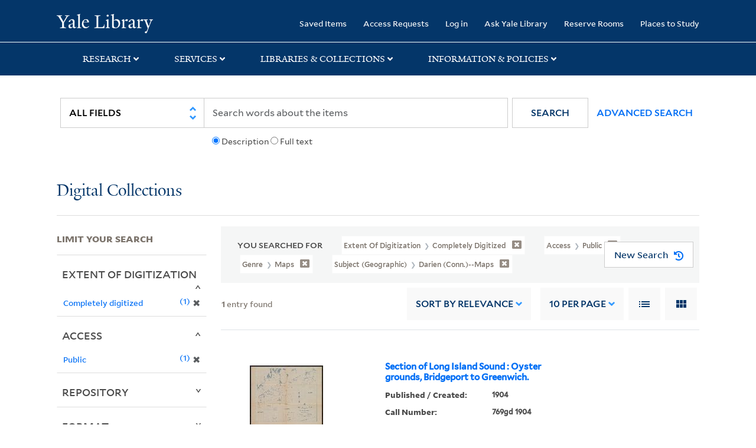

--- FILE ---
content_type: text/html; charset=utf-8
request_url: https://collections.library.yale.edu/catalog?f%5BextentOfDigitization_ssim%5D%5B%5D=Completely+digitized&f%5Bgenre_ssim%5D%5B%5D=Maps&f%5BsubjectGeographic_ssim%5D%5B%5D=Darien+%28Conn.%29--Maps&f%5Bvisibility_ssi%5D%5B%5D=Public&per_page=10&sort=score+desc%2C+pub_date_si+desc%2C+title_ssim+asc%2C+archivalSort_ssi+asc&view=list
body_size: 9623
content:

<!DOCTYPE html>
<html class="no-js" lang="en" prefix="og: https://ogp.me/ns#">
  <head>
    <!-- Google Tag Manager -->
<script>
(function(w,d,s,l,i){w[l]=w[l]||[];w[l].push({'gtm.start':
new Date().getTime(),event:'gtm.js'});var f=d.getElementsByTagName(s)[0],
j=d.createElement(s),dl=l!='dataLayer'?'&l='+l:'';j.async=true;j.src=
'https://www.googletagmanager.com/gtm.js?id='+i+dl;f.parentNode.insertBefore(j,f);
})(window,document,'script','dataLayer','GTM-PX75HSF')
</script>
<!-- End Google Tag Manager --> 

    <meta charset="utf-8">
    <meta http-equiv="Content-Type" content="text/html; charset=utf-8">
    <meta name="viewport" content="width=device-width, initial-scale=1, shrink-to-fit=no">

    <!-- Internet Explorer use the highest version available -->
    <meta http-equiv="X-UA-Compatible" content="IE=edge">
    <title>Extent of Digitization: Completely digitized / Genre: Maps / Subject (Geographic): Darien (Conn.)--Maps / Access: Public - Yale University Library Search Results</title>
    <link href="https://collections.library.yale.edu/catalog/opensearch.xml" title="Yale University Library" type="application/opensearchdescription+xml" rel="search" />
    <link rel="icon" type="image/x-icon" href="/assets/favicon-8fc507a7c6514a5419ea23bd656bf6a2ba0397ca9ff5cda749ef5b7d0e54cfec.ico" />
    <link rel="apple-touch-icon" sizes="120x120" href="https://collections.library.yale.edu/apple-touch-icon-precomposed.png">
    <link rel="apple-touch-icon" sizes="120x120" href="https://collections.library.yale.edu/apple-touch-icon.png">
    <link rel="stylesheet" href="/assets/application-e91dbd12ae330e6db678849e6e139a9baf3543d6f96cc0f1faa7742fd42d73bd.css" media="all" />
    <script src="/assets/application-867fc975278dc5b1af09ccbdc9b74efc378709ff61ebc7baa54d18a274b5cdd5.js"></script>
    <meta name="csrf-param" content="authenticity_token" />
<meta name="csrf-token" content="aLF4YypZtphhZAdur-mmGweeb3PMSIW8FBVwAkR3XMNNA2f1yIAr3fhFKmRws-M7Lmqwrez0c6QaE-uD3nb3wQ" />
    <script async src="https://siteimproveanalytics.com/js/siteanalyze_66356571.js"></script>
      <meta name="robots" content="noindex" />
  <meta name="totalResults" content="1" />
<meta name="startIndex" content="0" />
<meta name="itemsPerPage" content="10" />

  <link rel="alternate" type="application/rss+xml" title="RSS for results" href="/catalog.rss?f%5BextentOfDigitization_ssim%5D%5B%5D=Completely+digitized&amp;f%5Bgenre_ssim%5D%5B%5D=Maps&amp;f%5BsubjectGeographic_ssim%5D%5B%5D=Darien+%28Conn.%29--Maps&amp;f%5Bvisibility_ssi%5D%5B%5D=Public&amp;per_page=10&amp;sort=score+desc%2C+pub_date_si+desc%2C+title_ssim+asc%2C+archivalSort_ssi+asc&amp;view=list" />
  <link rel="alternate" type="application/atom+xml" title="Atom for results" href="/catalog.atom?f%5BextentOfDigitization_ssim%5D%5B%5D=Completely+digitized&amp;f%5Bgenre_ssim%5D%5B%5D=Maps&amp;f%5BsubjectGeographic_ssim%5D%5B%5D=Darien+%28Conn.%29--Maps&amp;f%5Bvisibility_ssi%5D%5B%5D=Public&amp;per_page=10&amp;sort=score+desc%2C+pub_date_si+desc%2C+title_ssim+asc%2C+archivalSort_ssi+asc&amp;view=list" />
  <link rel="alternate" type="application/json" title="JSON" href="/catalog.json?f%5BextentOfDigitization_ssim%5D%5B%5D=Completely+digitized&amp;f%5Bgenre_ssim%5D%5B%5D=Maps&amp;f%5BsubjectGeographic_ssim%5D%5B%5D=Darien+%28Conn.%29--Maps&amp;f%5Bvisibility_ssi%5D%5B%5D=Public&amp;per_page=10&amp;sort=score+desc%2C+pub_date_si+desc%2C+title_ssim+asc%2C+archivalSort_ssi+asc&amp;view=list" />

  </head>
  <body class="blacklight-catalog blacklight-catalog-index">
  <!-- Google Tag Manager (noscript) -->
<noscript><iframe src="https://www.googletagmanager.com/ns.html?id=GTM-PX75HSF"
height="0" width="0" style="display:none;visibility:hidden" title="google tag manager"></iframe></noscript>
<!-- End Google Tag Manager (noscript) -->

  <div id="banner" class="alert alert-warning hidden"></div>
  <nav id="skip-link" role="navigation" aria-label="Skip links">
    <a class="element-invisible element-focusable rounded-bottom py-2 px-3" data-turbolinks="false" href="#search_field">Skip to search</a>
    <a class="element-invisible element-focusable rounded-bottom py-2 px-3" data-turbolinks="false" href="#main-container">Skip to main content</a>
      <a class="element-invisible element-focusable rounded-bottom py-2 px-3" data-turbolinks="false" href="#documents">Skip to first result</a>

  </nav>
  <header>
    <nav class="navbar navbar-expand-md navbar-dark bg-dark topbar" role="navigation" aria-label="Main">
  <div class="container">
    <a class="mb-0 navbar-brand navbar-logo" alt="Yale Library Home" href="https://library.yale.edu/">Yale University Library</a>
    <button class="navbar-toggler navbar-toggler-right" type="button" data-bs-toggle="collapse" data-bs-target="#user-util-collapse" aria-controls="user-util-collapse" aria-expanded="false" aria-label="Toggle navigation">
      <span class="navbar-toggler-icon"></span>
    </button>

    <div class="collapse navbar-collapse justify-content-md-end" id="user-util-collapse">
      <ul class="navbar-nav">

  <li class="nav-item">
    <a class="nav-link" href="/bookmarks">Saved Items</a>
  </li>

  <li class="nav-item">
    <a class="nav-link" href="/permission_requests">Access Requests</a>
  </li>

      <li class="nav-item">
        <form class="button_to" method="post" action="/users/auth/openid_connect"><input class="nav-link login-button" type="submit" value="Log in" /><input type="hidden" name="authenticity_token" value="vPEbw9ZDNHE4uSv3p4_SPpERW0YnFv2hWu6bWX_9XY1pRpmHU3YIIDQGLuQCi_TDImdeayEkiAf5BhYaC7_idw" autocomplete="off" /></form>
      </li>

  
    <li class="nav-item"><a class="nav-link" href="http://ask.library.yale.edu/">Ask Yale Library</a>

</li>

    <li class="nav-item"><a class="nav-link" href="https://schedule.yale.edu/">Reserve Rooms</a>
</li>

    <li class="nav-item"><a class="nav-link" href="https://web.library.yale.edu/places/to-study">Places to Study</a>
</li>
</ul>

    </div>
  </div>

</nav>
<div class="navbar-expand-md navbar-dark bg-dark topbar" role="navigation" aria-label="User utilities">
  <div class="secondary-nav">
    <div class="row">
      <section class="info-header">
        <div class="dropdown">
          <ul class="nav-link-title" data-bs-toggle="dropdown">
            <li>
              <a href="#" role="button" aria-expanded="true" class="research-title">Research</a>
              <p class="nav-link-caret">
                <img id="research-collapse-nav-bar" alt="collapse nav bar" src="/assets/header/2x-angle-up-solid-42118f6a9f91c33e3cd2e07af37391bf3b0479d9b79079cff9d8cdac6a453b2d.png" />
              </p>
            </li>
          </ul>
          <ul class="dropdown-menu">
            <li>
              <a href="http://search.library.yale.edu" title="" class="dropdown-item">
                Search Quicksearch
              </a>
            </li>
            <li>
              <a href="https://search.library.yale.edu/catalog" title="Records for approximately 13 million volumes located across the University Library system." class="dropdown-item">
                Search Library Catalog
              </a>
            </li>
            <li>
              <a href="https://library.yale.edu/explore-collections/explore/digital-collections" title="Access to digital image and text collections available from the Yale University Library." class="dropdown-item">
                Search Digital Collections
              </a>
            </li>
            <li>
              <a href="http://archives.yale.edu" title="Finding aids describe archival and manuscript collections at Arts, Beinecke, Divinity, and Music libraries, and the Manuscripts and Archives department in Sterling." class="dropdown-item">
                Search Archives at Yale
              </a>
            </li>
            <li>
              <a href="http://guides.library.yale.edu/" title="Use these subject guides to get started in your research, formulate a research strategy for a topic, and find information about print and electronic resources." class="dropdown-item">
                Research Guides
              </a>
            </li>
            <li>
              <a href="http://search.library.yale.edu/databases" title="Find subject-specific databases by description. Direct links to subscribed and freely available research databases and other resources, such as encyclopedias, bibliographies and dictionaries. Some databases are also &quot;cross-searchable&quot;; that is, they may be searched at one time in combination with other databases" class="dropdown-item">
                Find Databases by Title
              </a>
            </li>
            <li>
              <a href="http://wa4py6yj8t.search.serialssolutions.com" title="Browse or search for the descriptions of online journals and newspapers to which the library subscribes or has access to free on the Web." class="dropdown-item">
                Find eJournals by Title
              </a>
            </li>
            <li>
              <a href="https://library.yale.edu/find-request-and-use/use/using-special-collections" title="" class="dropdown-item">
                Guide to Using Special Collections
              </a>
            </li>
          </ul>
        </div>
      </section>

      <section class="info-header">
        <div class="dropdown">
          <ul class="nav-link-title" data-bs-toggle="dropdown">
            <li>
              <a href="#" role="button" aria-expanded="true" class="services-title">Services</a>
              <p class="nav-link-caret">
                <img id="services-collapse-nav-bar" alt="collapse nav bar" src="/assets/header/2x-angle-up-solid-42118f6a9f91c33e3cd2e07af37391bf3b0479d9b79079cff9d8cdac6a453b2d.png" />
              </p>
            </li>
          </ul>
          <ul class="dropdown-menu">
            <li>
              <a href="https://library.yale.edu/find-request-and-use/use/using-special-collections/request-digitization" title=""  class="dropdown-item">
                Request Digital Copies of Special Collections
              </a>
            </li>
            <li>
              <a href="https://library.yale.edu/pl" title=""  class="dropdown-item">
                Your Personal Librarian
              </a>
            </li>
            <li>
              <a href="https://library.yale.edu/subject-specialists" title=""  class="dropdown-item">
                Subject Specialists
              </a>
            </li>
            <li>
              <a href="http://guides.library.yale.edu/research-help" title=""  class="dropdown-item">
                Research Support and Workshops
              </a>
            </li>
            <li>
              <a href="http://guides.library.yale.edu/citationmanagement" title="Create Bibliographies"  class="dropdown-item">
                Citation Tools
              </a>
            </li>
            <li>
              <a href="http://guides.library.yale.edu/getit" title=""  class="dropdown-item">
                Get It @ Yale (Borrow Direct, Interlibrary Loan, Scan &amp; Deliver)
              </a>
            </li>
            <li>
              <a href="http://guides.library.yale.edu/reserves" title=""  class="dropdown-item">
                Course Reserves
              </a>
            </li>
            <li>
              <a href="https://guides.library.yale.edu/OffCampusAccess" title="Connect your computer to the Yale VPN (network) while off-campus."  class="dropdown-item">
                Off-Campus Access
              </a>
            </li>
            <li>
              <a href="http://elischolar.library.yale.edu" title="A digital repository of scholarly publications at Yale"  class="dropdown-item">
                EliScholar
              </a>
            </li>
            <li>
              <a href="http://yale.lib.overdrive.com/" title="OverDrive is a distribution platform through which users of our library can download popular eBooks and audiobooks.  From our personalized Yale University OverDrive site, we offer access to a variety of fiction and non-fiction descriptions in many different formats. "  class="dropdown-item">
                OverDrive: Popular Audio and eBooks
              </a>
            </li>
            <li>
              <a href="https://reservations.yale.edu/bmec/" title=""  class="dropdown-item">
                Bass Media Equipment
              </a>
            </li>
          </ul>
        </div>
      </section>

      <section class="info-header">
        <div class="dropdown">
          <ul class="nav-link-title" data-bs-toggle="dropdown">
            <li>
              <a href="#" role="button" aria-expanded="true" class="libraries-title">Libraries & Collections</a>
              <p class="nav-link-caret">
                <img id="libraries-collapse-nav-bar" alt="collapse nav bar" src="/assets/header/2x-angle-up-solid-42118f6a9f91c33e3cd2e07af37391bf3b0479d9b79079cff9d8cdac6a453b2d.png" />
              </p>
            </li>
          </ul>
          <ul class="dropdown-menu">
            <li>
              <a href="https://web.library.yale.edu/building/haas-family-arts-library" title="Robert B. Haas Family Arts Library" class="dropdown-item">
                Arts Library
              </a>
            </li>
            <li>
              <a href="https://library.yale.edu/bass" title="Anne T. and Robert M. Bass Library" class="dropdown-item">
                Bass Library
              </a>
            </li>
            <li>
              <a href="https://beinecke.library.yale.edu/" title="Beinecke Rare Book &amp; Manuscript Library" class="dropdown-item">
                Beinecke Library
              </a>
            </li>
            <li>
              <a href="https://library.yale.edu/classics" title="" class="dropdown-item">
                Classics Library
              </a>
            </li>
            <li>
              <a href="https://library.yale.edu/divinity" title="Divinity School Library" class="dropdown-item">
                Divinity Library
              </a>
            </li>
            <li>
              <a href="https://library.yale.edu/film" title="" class="dropdown-item">
                Yale Film Archive
              </a>
            </li>
            <li>
              <a href="https://fortunoff.library.yale.edu/" title="Fortunoff Video Archive for Holocaust Testimonies" class="dropdown-item">
                Fortunoff Archive
              </a>
            </li>
            <li>
              <a href="https://library.yale.edu/humanities" title="" class="dropdown-item">
                Humanities Collections
              </a>
            </li>
            <li>
              <a href="https://web.library.yale.edu/international-collections" title="" class="dropdown-item">
                International Collections
              </a>
            </li>
            <li>
              <a href="https://library.law.yale.edu/" title="Lillian Goldman Law Library in Memory of Sol Goldman" class="dropdown-item">
                Law Library
              </a>
            </li>
            <li>
              <a href="https://walpole.library.yale.edu/" title="" class="dropdown-item">
                Lewis Walpole Library
              </a>
            </li>
            <li>
              <a href="https://web.library.yale.edu/sd/dept/library-collection-services-and-operations" title="" class="dropdown-item">
                Library Collection Services
              </a>
            </li>
            <li>
              <a href="https://library.yale.edu/mssa" title="" class="dropdown-item">
                Manuscripts &amp; Archives
              </a>
            </li>
            <li>
              <a href="http://www.library.yale.edu/maps" title="" class="dropdown-item">
                Map Collection
              </a>
            </li>
            <li>
              <a href="https://library.yale.edu/marx" title="" class="dropdown-item">
                Marx Science &amp; Social Science Library
              </a>
            </li>
            <li>
              <a href="https://library.medicine.yale.edu/" title="Harvey Cushing / John Hay Whitney Medical Library" class="dropdown-item">
                Medical Library
              </a>
            </li>
            <li>
              <a href="https://library.yale.edu/visit-and-study/libraries-locations/irving-s-gilmore-music-library" title="Irving S. Gilmore Music Library" class="dropdown-item">
                Music Library
              </a>
            </li>
            <li>
              <a href="https://web.library.yale.edu/building/sterling-memorial-library" title="Sterling Memorial Library" class="dropdown-item">
                Sterling Library
              </a>
            </li>
            <li>
              <a href="https://britishart.yale.edu/" title="" class="dropdown-item">
                Yale Center for British Art
              </a>
            </li>
          </ul>
        </div>
      </section>

      <section class="info-header">
        <div class="dropdown">
          <ul class="nav-link-title" data-bs-toggle="dropdown">
            <li>
              <a href="#" role="button" aria-expanded="false" class="information-title">Information & Policies</a>
              <p class="nav-link-caret">
                <img id="info-collapse-nav-bar" alt="collapse nav bar" src="/assets/header/2x-angle-up-solid-42118f6a9f91c33e3cd2e07af37391bf3b0479d9b79079cff9d8cdac6a453b2d.png" />
              </p>
            </li>
          </ul>
          <ul class="dropdown-menu">
            <li>
              <a href="https://library.yale.edu/visit-and-study" title="" class="dropdown-item">
                Library Hours
              </a>
            </li>
            <li>
              <a href="https://library.yale.edu/staff-directory" title="" class="dropdown-item">
                Departments &amp; Staff
              </a>
            </li>
            <li>
              <a href="http://guides.library.yale.edu/borrow" title="Information about accessing and borrowing print material" class="dropdown-item">
                Borrowing &amp; Circulation
              </a>
            </li>
            <li>
              <a href="https://web.library.yale.edu/services-persons-disabilities" title="" class="dropdown-item">
                Services for Persons with Disabilities
              </a>
            </li>
            <li>
              <a href="http://guides.library.yale.edu/copyright-guidance/copyright-basics" title="" class="dropdown-item">
                Copyright Basics
              </a>
            </li>
            <li>
              <a href="https://web.library.yale.edu/help/scanning-printing-copying" title="" class="dropdown-item">
                Scanning, Printing &amp; Copying
              </a>
            </li>
            <li>
              <a href="https://web.library.yale.edu/help/computers-and-wireless" title="" class="dropdown-item">
                Computers &amp; Wireless
              </a>
            </li>
            <li>
              <a href="http://guides.library.yale.edu/about/policies" title="" class="dropdown-item">
                Library Policies
              </a>
            </li>
            <li>
              <a href="http://guides.library.yale.edu/about" title="" class="dropdown-item">
                About the Library
              </a>
            </li>
            <li>
              <a href="https://library.yale.edu/development" title="" class="dropdown-item">
                Giving to the Library
              </a>
            </li>
            <li>
              <a href="https://ask.library.yale.edu/faq/174852" title="" class="dropdown-item">
                Purchase Request
              </a>
            </li>
            <li>
              <a href="http://guides.library.yale.edu/work" title="" class="dropdown-item">
                Working at the Library
              </a>
            </li>
            <li>
              <a href="https://guides.library.yale.edu/about/policies/access" title="" class="dropdown-item">
                Terms Governing Use of Materials
              </a>
            </li>
          </ul>
        </div>
      </section>

    </div>
  </div>
</div>

    
    <div class="search-area">
      <div class="navbar-search navbar navbar-light bg-light" role="navigation" aria-label="Search options">
          <div class="container">
              <form class="search-query-form" role="search" aria-label="Search" action="https://collections.library.yale.edu/catalog" accept-charset="UTF-8" method="get">
  <input type="hidden" name="f[extentOfDigitization_ssim][]" value="Completely digitized" autocomplete="off" />
<input type="hidden" name="f[genre_ssim][]" value="Maps" autocomplete="off" />
<input type="hidden" name="f[subjectGeographic_ssim][]" value="Darien (Conn.)--Maps" autocomplete="off" />
<input type="hidden" name="f[visibility_ssi][]" value="Public" autocomplete="off" />
<input type="hidden" name="per_page" value="10" autocomplete="off" />
<input type="hidden" name="sort" value="score desc, pub_date_si desc, title_ssim asc, archivalSort_ssi asc" autocomplete="off" />
<input type="hidden" name="view" value="list" autocomplete="off" />
    <label for="search_field" class="sr-only">Search in</label>
  <div class="input-group">
        <select name="search_field" id="search_field" title="Targeted search options" class="custom-select search-field" onchange="onChangeSearchFields()"><option value="all_fields">All Fields</option>
<option value="creator_tesim">Creator</option>
<option value="title_tesim">Title</option>
<option value="callNumber_tesim">Call Number</option>
<option value="date_fields">Date</option>
<option value="subjectName_tesim">Subject</option>
<option value="orbisBibId_ssi">Orbis ID</option>
<option value="fulltext_tesim">Full Text</option></select>

    
    <span class="fulltext-info" id="fulltext-info">
      <input type="radio" name="fulltext_search" id="fulltext_search_1" value="1" onclick="onSelectDescription();" />
      <label for="fulltext_search_1">Description</label>
      <input type="radio" name="fulltext_search" id="fulltext_search_2" value="2" onclick="onSelectFulltext();" />
      <label for="fulltext_search_2">Full text</label>
    </span>


    <label for="q" class="sr-only">search for</label>
    <input type="text" name="q" id="q" placeholder="Search..." class="search-q q form-control rounded-0" aria-label="search" autocomplete="" data-autocomplete-enabled="false" data-autocomplete-path="/catalog/suggest" />

    <span class="input-group-append">
      <button type="submit" class="btn btn-primary search-btn" id="search" role="button">
        <span class="submit-search-text">Search</span>
        <span class="blacklight-icons blacklight-icon-search" aria-hidden="true"><?xml version="1.0"?>
<svg width="24" height="24" viewBox="0 0 24 24" aria-label="Search" role="img">
  <title>Search</title>
  <path fill="none" d="M0 0h24v24H0V0z"/>
  <path d="M15.5 14h-.79l-.28-.27C15.41 12.59 16 11.11 16 9.5 16 5.91 13.09 3 9.5 3S3 5.91 3 9.5 5.91 16 9.5 16c1.61 0 3.09-.59 4.23-1.57l.27.28v.79l5 4.99L20.49 19l-4.99-5zm-6 0C7.01 14 5 11.99 5 9.5S7.01 5 9.5 5 14 7.01 14 9.5 11.99 14 9.5 14z"/>
</svg>
</span>
      </button>
    </span>

    <span>
      <button class="advanced_search btn btn-secondary href-button" href="/advanced">Advanced Search</button>
    </span>
  </div>
</form>
          </div>
      </div>
    </div>
    
    <div class="user-subheader" role="heading" aria-level="1">
      <div class="user-subheader-title">
        <a href="/">Digital Collections</a> 
      </div>
    </div>

  </header>

  <main id="main-container" class="container" role="main" aria-label="Main content">
      <h1 class="sr-only top-content-title">Search</h1>


    <div class="row">
  <div class="col-md-12">
    <div id="main-flashes">
      <div class="flash_messages">
    
    
    
    
</div>

    </div>
  </div>
</div>


    <div class="row">
      
    <section id="content" class="col-lg-9 order-last" aria-label="search results">
        <div id="appliedParams" class="row constraints-container constraints-container-index">
    <h2 class="sr searched-heading">You Searched For</h2>
    
<span class="btn-group applied-filter constraint query filterfilter-extentofdigitization_ssim">
  <button class="constraint-value btn btn-outline-secondary href-button" href="/catalog?f%5Bgenre_ssim%5D%5B%5D=Maps&amp;f%5BsubjectGeographic_ssim%5D%5B%5D=Darien+%28Conn.%29--Maps&amp;f%5Bvisibility_ssi%5D%5B%5D=Public&amp;per_page=10&amp;sort=score+desc%2C+pub_date_si+desc%2C+title_ssim+asc%2C+archivalSort_ssi+asc&amp;view=list">
        <span class="filter-name">Extent of Digitization </span>

      <span class="filter-value">Completely digitized</span>
      <!-- icon to remove-->
      <span class="remove-icon"><img alt="remove" src="/assets/x2x-4f77c7f7b595f950a1696f3fb558e0057b35fdcd0d26cdc9f9cdf6894827774d.png" /></span>
  </button>
</span>


<span class="btn-group applied-filter constraint query filterfilter-visibility_ssi">
  <button class="constraint-value btn btn-outline-secondary href-button" href="/catalog?f%5BextentOfDigitization_ssim%5D%5B%5D=Completely+digitized&amp;f%5Bgenre_ssim%5D%5B%5D=Maps&amp;f%5BsubjectGeographic_ssim%5D%5B%5D=Darien+%28Conn.%29--Maps&amp;per_page=10&amp;sort=score+desc%2C+pub_date_si+desc%2C+title_ssim+asc%2C+archivalSort_ssi+asc&amp;view=list">
        <span class="filter-name">Access </span>

      <span class="filter-value">Public</span>
      <!-- icon to remove-->
      <span class="remove-icon"><img alt="remove" src="/assets/x2x-4f77c7f7b595f950a1696f3fb558e0057b35fdcd0d26cdc9f9cdf6894827774d.png" /></span>
  </button>
</span>


<span class="btn-group applied-filter constraint query filterfilter-genre_ssim">
  <button class="constraint-value btn btn-outline-secondary href-button" href="/catalog?f%5BextentOfDigitization_ssim%5D%5B%5D=Completely+digitized&amp;f%5BsubjectGeographic_ssim%5D%5B%5D=Darien+%28Conn.%29--Maps&amp;f%5Bvisibility_ssi%5D%5B%5D=Public&amp;per_page=10&amp;sort=score+desc%2C+pub_date_si+desc%2C+title_ssim+asc%2C+archivalSort_ssi+asc&amp;view=list">
        <span class="filter-name">Genre </span>

      <span class="filter-value">Maps</span>
      <!-- icon to remove-->
      <span class="remove-icon"><img alt="remove" src="/assets/x2x-4f77c7f7b595f950a1696f3fb558e0057b35fdcd0d26cdc9f9cdf6894827774d.png" /></span>
  </button>
</span>


<span class="btn-group applied-filter constraint query filterfilter-subjectgeographic_ssim">
  <button class="constraint-value btn btn-outline-secondary href-button" href="/catalog?f%5BextentOfDigitization_ssim%5D%5B%5D=Completely+digitized&amp;f%5Bgenre_ssim%5D%5B%5D=Maps&amp;f%5Bvisibility_ssi%5D%5B%5D=Public&amp;per_page=10&amp;sort=score+desc%2C+pub_date_si+desc%2C+title_ssim+asc%2C+archivalSort_ssi+asc&amp;view=list">
        <span class="filter-name">Subject (Geographic) </span>

      <span class="filter-value">Darien (Conn.)--Maps</span>
      <!-- icon to remove-->
      <span class="remove-icon"><img alt="remove" src="/assets/x2x-4f77c7f7b595f950a1696f3fb558e0057b35fdcd0d26cdc9f9cdf6894827774d.png" /></span>
  </button>
</span>

    <div id="startOverButtonContainer">
      <button class="href-button catalog_startOverLink btn btn-primary btn-show" tabindex="0" role="button" href="/catalog">
  <span>New Search</span>
  <span class="start-over-icon"><img class="start-over-image" alt="" src="/assets/start_over-c369be977d5f8e898ffa3e8ab4d8704e41efb78c2d73c632b7df60a536f7b45f.png" /></span>
</button>
    </div>
  </div>

  






<div id="sortAndPerPage" class="sort-pagination d-md-flex justify-content-between" role="navigation" aria-label="Results navigation">
  <section class="pagination">
  
    <div class='page-links'>
      <span class='page-entries'>
        <strong>1</strong> entry found
      </span>
    </div>

</section>

  <div class="search-widgets">
        <div id="sort-dropdown" class="sort-dropdown btn-group">
    <button type="button" class="btn btn-outline-secondary dropdown-toggle" data-bs-toggle="dropdown" data-bs-target="#sort-dropdown" aria-expanded="false">
      Sort<span class="d-none d-sm-inline"> by Relevance</span> <span class="caret"></span>
    </button>

    <div class="dropdown-menu" role="menu">
        <a class="dropdown-item" role="menuitem" href="/catalog?f%5BextentOfDigitization_ssim%5D%5B%5D=Completely+digitized&amp;f%5Bgenre_ssim%5D%5B%5D=Maps&amp;f%5BsubjectGeographic_ssim%5D%5B%5D=Darien+%28Conn.%29--Maps&amp;f%5Bvisibility_ssi%5D%5B%5D=Public&amp;per_page=10&amp;sort=score+desc%2C+pub_date_si+desc%2C+title_ssim+asc%2C+archivalSort_ssi+asc&amp;view=list">Relevance</a>
        <a class="dropdown-item" role="menuitem" href="/catalog?f%5BextentOfDigitization_ssim%5D%5B%5D=Completely+digitized&amp;f%5Bgenre_ssim%5D%5B%5D=Maps&amp;f%5BsubjectGeographic_ssim%5D%5B%5D=Darien+%28Conn.%29--Maps&amp;f%5Bvisibility_ssi%5D%5B%5D=Public&amp;per_page=10&amp;sort=creator_ssim+asc%2C+title_ssim+asc%2C+archivalSort_ssi+asc&amp;view=list">Creator (A --&gt; Z)</a>
        <a class="dropdown-item" role="menuitem" href="/catalog?f%5BextentOfDigitization_ssim%5D%5B%5D=Completely+digitized&amp;f%5Bgenre_ssim%5D%5B%5D=Maps&amp;f%5BsubjectGeographic_ssim%5D%5B%5D=Darien+%28Conn.%29--Maps&amp;f%5Bvisibility_ssi%5D%5B%5D=Public&amp;per_page=10&amp;sort=creator_ssim+desc%2C+title_ssim+asc%2C+archivalSort_ssi+asc&amp;view=list">Creator (Z --&gt; A)</a>
        <a class="dropdown-item" role="menuitem" href="/catalog?f%5BextentOfDigitization_ssim%5D%5B%5D=Completely+digitized&amp;f%5Bgenre_ssim%5D%5B%5D=Maps&amp;f%5BsubjectGeographic_ssim%5D%5B%5D=Darien+%28Conn.%29--Maps&amp;f%5Bvisibility_ssi%5D%5B%5D=Public&amp;per_page=10&amp;sort=title_ssim+asc%2C+oid_ssi+desc%2C+archivalSort_ssi+asc&amp;view=list">Title (A --&gt; Z)</a>
        <a class="dropdown-item" role="menuitem" href="/catalog?f%5BextentOfDigitization_ssim%5D%5B%5D=Completely+digitized&amp;f%5Bgenre_ssim%5D%5B%5D=Maps&amp;f%5BsubjectGeographic_ssim%5D%5B%5D=Darien+%28Conn.%29--Maps&amp;f%5Bvisibility_ssi%5D%5B%5D=Public&amp;per_page=10&amp;sort=title_ssim+desc%2C+oid_ssi+desc%2C+archivalSort_ssi+asc&amp;view=list">Title (Z --&gt; A)</a>
        <a class="dropdown-item" role="menuitem" href="/catalog?f%5BextentOfDigitization_ssim%5D%5B%5D=Completely+digitized&amp;f%5Bgenre_ssim%5D%5B%5D=Maps&amp;f%5BsubjectGeographic_ssim%5D%5B%5D=Darien+%28Conn.%29--Maps&amp;f%5Bvisibility_ssi%5D%5B%5D=Public&amp;per_page=10&amp;sort=year_isim+asc%2C+id+asc%2C+archivalSort_ssi+asc&amp;view=list">Year (ascending)</a>
        <a class="dropdown-item" role="menuitem" href="/catalog?f%5BextentOfDigitization_ssim%5D%5B%5D=Completely+digitized&amp;f%5Bgenre_ssim%5D%5B%5D=Maps&amp;f%5BsubjectGeographic_ssim%5D%5B%5D=Darien+%28Conn.%29--Maps&amp;f%5Bvisibility_ssi%5D%5B%5D=Public&amp;per_page=10&amp;sort=year_isim+desc%2C+id+desc%2C+archivalSort_ssi+asc&amp;view=list">Year (descending)</a>
    </div>
  </div>


        <span class="sr-only">Number of results to display per page</span>
  <div id="per_page-dropdown" class="per-page-dropdown btn-group">
    <button type="button" class="btn btn-outline-secondary dropdown-toggle" data-bs-toggle="dropdown" data-bs-target="#per_page-dropdown" aria-expanded="false">
      10<span class="d-none d-sm-inline"> per page</span> <span class="caret"></span>
    </button>
    <div class="dropdown-menu" role="menu">
        <a class="dropdown-item" role="menuitem" href="/catalog?f%5BextentOfDigitization_ssim%5D%5B%5D=Completely+digitized&amp;f%5Bgenre_ssim%5D%5B%5D=Maps&amp;f%5BsubjectGeographic_ssim%5D%5B%5D=Darien+%28Conn.%29--Maps&amp;f%5Bvisibility_ssi%5D%5B%5D=Public&amp;per_page=10&amp;sort=score+desc%2C+pub_date_si+desc%2C+title_ssim+asc%2C+archivalSort_ssi+asc&amp;view=list">10<span class="sr-only visually-hidden"> per page</span></a>
        <a class="dropdown-item" role="menuitem" href="/catalog?f%5BextentOfDigitization_ssim%5D%5B%5D=Completely+digitized&amp;f%5Bgenre_ssim%5D%5B%5D=Maps&amp;f%5BsubjectGeographic_ssim%5D%5B%5D=Darien+%28Conn.%29--Maps&amp;f%5Bvisibility_ssi%5D%5B%5D=Public&amp;per_page=20&amp;sort=score+desc%2C+pub_date_si+desc%2C+title_ssim+asc%2C+archivalSort_ssi+asc&amp;view=list">20<span class="sr-only visually-hidden"> per page</span></a>
        <a class="dropdown-item" role="menuitem" href="/catalog?f%5BextentOfDigitization_ssim%5D%5B%5D=Completely+digitized&amp;f%5Bgenre_ssim%5D%5B%5D=Maps&amp;f%5BsubjectGeographic_ssim%5D%5B%5D=Darien+%28Conn.%29--Maps&amp;f%5Bvisibility_ssi%5D%5B%5D=Public&amp;per_page=50&amp;sort=score+desc%2C+pub_date_si+desc%2C+title_ssim+asc%2C+archivalSort_ssi+asc&amp;view=list">50<span class="sr-only visually-hidden"> per page</span></a>
        <a class="dropdown-item" role="menuitem" href="/catalog?f%5BextentOfDigitization_ssim%5D%5B%5D=Completely+digitized&amp;f%5Bgenre_ssim%5D%5B%5D=Maps&amp;f%5BsubjectGeographic_ssim%5D%5B%5D=Darien+%28Conn.%29--Maps&amp;f%5Bvisibility_ssi%5D%5B%5D=Public&amp;per_page=100&amp;sort=score+desc%2C+pub_date_si+desc%2C+title_ssim+asc%2C+archivalSort_ssi+asc&amp;view=list">100<span class="sr-only visually-hidden"> per page</span></a>
    </div>
  </div>


        <div class="view-type">
    <span class="sr-only">View results as: </span>
    <div class="view-type-group btn-group">
        <a title="List" class="btn btn-outline-secondary btn-icon view-type-list active" href="/catalog?f%5BextentOfDigitization_ssim%5D%5B%5D=Completely+digitized&amp;f%5Bgenre_ssim%5D%5B%5D=Maps&amp;f%5BsubjectGeographic_ssim%5D%5B%5D=Darien+%28Conn.%29--Maps&amp;f%5Bvisibility_ssi%5D%5B%5D=Public&amp;per_page=10&amp;sort=score+desc%2C+pub_date_si+desc%2C+title_ssim+asc%2C+archivalSort_ssi+asc&amp;view=list">
          <span class="blacklight-icons blacklight-icon-list"><?xml version="1.0"?>
<svg width="24" height="24" viewBox="0 0 24 24" aria-label="List" role="img">
  <title>List</title>
  <path d="M3 13h2v-2H3v2zm0 4h2v-2H3v2zm0-8h2V7H3v2zm4 4h14v-2H7v2zm0 4h14v-2H7v2zM7 7v2h14V7H7z"/>
  <path d="M0 0h24v24H0z" fill="none"/>
</svg>
</span>
          <span class="caption">List</span>
</a>        <a title="Gallery" class="btn btn-outline-secondary btn-icon view-type-gallery " href="/catalog?f%5BextentOfDigitization_ssim%5D%5B%5D=Completely+digitized&amp;f%5Bgenre_ssim%5D%5B%5D=Maps&amp;f%5BsubjectGeographic_ssim%5D%5B%5D=Darien+%28Conn.%29--Maps&amp;f%5Bvisibility_ssi%5D%5B%5D=Public&amp;per_page=10&amp;sort=score+desc%2C+pub_date_si+desc%2C+title_ssim+asc%2C+archivalSort_ssi+asc&amp;view=gallery">
          <span class="blacklight-icons blacklight-icon-gallery"><?xml version="1.0"?>
<svg width="24" height="24" viewBox="0 0 24 24" aria-label="Gallery" role="img">
  <title>Gallery</title>
  <path fill="none" d="M0 0h24v24H0V0z"/>
  <path d="M4 11h5V5H4v6zm0 7h5v-6H4v6zm6 0h5v-6h-5v6zm6 0h5v-6h-5v6zm-6-7h5V5h-5v6zm6-6v6h5V5h-5z"/>
</svg>
</span>
          <span class="caption">Gallery</span>
</a>    </div>
  </div>


</div>
</div>


<h2 class="sr-only">Search Results</h2>

  <div id="documents" class="documents-list">
  <article data-document-id="15827403" data-document-counter="1" itemscope="itemscope" itemtype="http://schema.org/Thing" class="blacklight-cartographic document document-position-1">
  
        <header class='documentHeader row'>
  <h3 class='index_title document-title-heading title_tesim'>
      <span class='counter_no_show' ><span>1. </span> </span>
    <div class='document-title'>
      <a data-context-href="/catalog/15827403/track?counter=1&amp;document_id=15827403&amp;per_page=10&amp;search_id=504951237" href="/catalog/15827403">Section of Long Island Sound : Oyster grounds, Bridgeport to Greenwich.</a>
    </div>
    <div class="index-document-functions col-sm-3 col-lg-2"></div>
  </h3>
</header>

  <div class="document-thumbnail">
      <a data-context-href="/catalog/15827403/track?counter=1&amp;document_id=15827403&amp;per_page=10&amp;search_id=504951237" aria-hidden="true" tabindex="-1" href="/catalog/15827403"><img onerror="this.error=null;this.src=&#39;https://collections.library.yale.edu/assets/image_not_found-c93ce80e74175def58f5d0884ea091974a91d4c2d59f33a1238f4e9f2608f01c.png&#39;" loading="lazy" src="https://collections.library.yale.edu/iiif/2/15829149/full/!200,200/0/default.jpg" /></a>
  </div>


<dl class="document-metadata dl-invert row">    <dt class="blacklight-date_ssim col-md-3">    Published / Created:
</dt>
  <dd class="col-md-9 blacklight-date_ssim">    1904
</dd>

    <dt class="blacklight-callnumber_tesim col-md-3">    Call Number:
</dt>
  <dd class="col-md-9 blacklight-callnumber_tesim">    769gd 1904
</dd>

    <dt class="blacklight-containergrouping_tesim col-md-3">    Container / Volume:
</dt>
  <dd class="col-md-9 blacklight-containergrouping_tesim">    BRBL_00476
</dd>

    <dt class="blacklight-imagecount_isi col-md-3">    Image Count:
</dt>
  <dd class="col-md-9 blacklight-imagecount_isi">    2
</dd>

    <dt class="blacklight-resourcetype_tesim col-md-3">    Resource Type:
</dt>
  <dd class="col-md-9 blacklight-resourcetype_tesim">    Maps, Atlases & Globes
</dd>

    <dt class="blacklight-description_tesim col-md-3">    Description:
</dt>
  <dd class="col-md-9 blacklight-description_tesim">    &quot;Part of the annual report of the State Shell Fish Commission&quot;.
</dd>

    <dt class="blacklight-publisher_tesim col-md-3">    Publisher:
</dt>
  <dd class="col-md-9 blacklight-publisher_tesim">    State Shell Fish Commission,
</dd>

    <dt class="blacklight-subjectgeographic_tesim col-md-3">    Subject (Geographic):
</dt>
  <dd class="col-md-9 blacklight-subjectgeographic_tesim">    Bridgeport (Conn.)--Maps, Darien (Conn.)--Maps, Fairfield (Conn.)--Maps, Greenwich (Conn.)--Maps, Norwalk (Conn.)--Maps, Stamford (Conn.)--Maps, and Westport (Conn.)--Maps
</dd>

    <dt class="blacklight-ancestortitles_tesim col-md-3">    Found in:
</dt>
  <dd class="col-md-9 blacklight-ancestortitles_tesim">    <a rel="nofollow" href="/catalog?f%5Brepository_ssi%5D%5B%5D=Beinecke+Rare+Book+and+Manuscript+Library">Beinecke Rare Book and Manuscript Library</a> &gt; <a rel="nofollow" href="/catalog/15827403">Section of Long Island Sound : Oyster grounds, Bridgeport to Greenwich.</a>
</dd>

</dl>



  
</article>
</div>





    </section>

    <section id="sidebar" class="page-sidebar col-lg-3 order-first" aria-label="limit your search">
          <div id="facets" class="facets sidenav facets-toggleable-md">
  <div class="facets-header">
    <h2 class="facets-heading">Limit your search</h2>

    <button class="navbar-toggler navbar-toggler-right" type="button" data-toggle="collapse" data-target="#facet-panel-collapse" data-bs-toggle="collapse" data-bs-target="#facet-panel-collapse" aria-controls="facet-panel-collapse" aria-expanded="false" aria-label="Toggle facets">
      <span class="navbar-toggler-icon"></span>
</button>  </div>

  <div id="facet-panel-collapse" class="facets-collapse collapse">
      <div class="card facet-limit blacklight-extentOfDigitization_ssim facet-limit-active">
  <h3 class="card-header p-0 facet-field-heading" id="facet-extentofdigitization_ssim-header">
    <button
      type="button"
      class="btn w-100 d-block btn-block p-2 text-start text-left collapse-toggle "
      data-toggle="collapse"
      data-bs-toggle="collapse"
      data-target="#facet-extentofdigitization_ssim"
      data-bs-target="#facet-extentofdigitization_ssim"
      aria-expanded="true"
    >
          Extent of Digitization

    </button>
  </h3>
  <div id="facet-extentofdigitization_ssim" aria-labelledby="facet-extentofdigitization_ssim-header" class="panel-collapse facet-content collapse show">
    <div class="card-body">
              
    <ul class="facet-values list-unstyled">
      <li><span class="facet-label"><span class="selected">Completely digitized</span><a class="remove" rel="nofollow" href="/catalog?f%5Bgenre_ssim%5D%5B%5D=Maps&amp;f%5BsubjectGeographic_ssim%5D%5B%5D=Darien+%28Conn.%29--Maps&amp;f%5Bvisibility_ssi%5D%5B%5D=Public&amp;per_page=10&amp;sort=score+desc%2C+pub_date_si+desc%2C+title_ssim+asc%2C+archivalSort_ssi+asc&amp;view=list"><span class="remove-icon" aria-hidden="true">✖</span><span class="sr-only visually-hidden">[remove]</span></a></span><span class="selected facet-count">1</span></li>
    </ul>




    </div>
  </div>
</div>

<div class="card facet-limit blacklight-visibility_ssi facet-limit-active">
  <h3 class="card-header p-0 facet-field-heading" id="facet-visibility_ssi-header">
    <button
      type="button"
      class="btn w-100 d-block btn-block p-2 text-start text-left collapse-toggle "
      data-toggle="collapse"
      data-bs-toggle="collapse"
      data-target="#facet-visibility_ssi"
      data-bs-target="#facet-visibility_ssi"
      aria-expanded="true"
    >
          Access

    </button>
  </h3>
  <div id="facet-visibility_ssi" aria-labelledby="facet-visibility_ssi-header" class="panel-collapse facet-content collapse show">
    <div class="card-body">
              
    <ul class="facet-values list-unstyled">
      <li><span class="facet-label"><span class="selected">Public</span><a class="remove" rel="nofollow" href="/catalog?f%5BextentOfDigitization_ssim%5D%5B%5D=Completely+digitized&amp;f%5Bgenre_ssim%5D%5B%5D=Maps&amp;f%5BsubjectGeographic_ssim%5D%5B%5D=Darien+%28Conn.%29--Maps&amp;per_page=10&amp;sort=score+desc%2C+pub_date_si+desc%2C+title_ssim+asc%2C+archivalSort_ssi+asc&amp;view=list"><span class="remove-icon" aria-hidden="true">✖</span><span class="sr-only visually-hidden">[remove]</span></a></span><span class="selected facet-count">1</span></li>
    </ul>




    </div>
  </div>
</div>

<div class="card facet-limit blacklight-repository_ssi ">
  <h3 class="card-header p-0 facet-field-heading" id="facet-repository_ssi-header">
    <button
      type="button"
      class="btn w-100 d-block btn-block p-2 text-start text-left collapse-toggle collapsed"
      data-toggle="collapse"
      data-bs-toggle="collapse"
      data-target="#facet-repository_ssi"
      data-bs-target="#facet-repository_ssi"
      aria-expanded="false"
    >
          Repository

    </button>
  </h3>
  <div id="facet-repository_ssi" aria-labelledby="facet-repository_ssi-header" class="panel-collapse facet-content collapse ">
    <div class="card-body">
              
    <ul class="facet-values list-unstyled">
      <li><span class="facet-label"><a class="facet-select" rel="nofollow" href="/catalog?f%5BextentOfDigitization_ssim%5D%5B%5D=Completely+digitized&amp;f%5Bgenre_ssim%5D%5B%5D=Maps&amp;f%5Brepository_ssi%5D%5B%5D=Beinecke+Rare+Book+and+Manuscript+Library&amp;f%5BsubjectGeographic_ssim%5D%5B%5D=Darien+%28Conn.%29--Maps&amp;f%5Bvisibility_ssi%5D%5B%5D=Public&amp;per_page=10&amp;sort=score+desc%2C+pub_date_si+desc%2C+title_ssim+asc%2C+archivalSort_ssi+asc&amp;view=list">Beinecke Rare Book and Manuscript Library</a></span><span class="facet-count">1</span></li>
    </ul>




    </div>
  </div>
</div>

<div class="card facet-limit blacklight-format ">
  <h3 class="card-header p-0 facet-field-heading" id="facet-format-header">
    <button
      type="button"
      class="btn w-100 d-block btn-block p-2 text-start text-left collapse-toggle collapsed"
      data-toggle="collapse"
      data-bs-toggle="collapse"
      data-target="#facet-format"
      data-bs-target="#facet-format"
      aria-expanded="false"
    >
          Format

    </button>
  </h3>
  <div id="facet-format" aria-labelledby="facet-format-header" class="panel-collapse facet-content collapse ">
    <div class="card-body">
              
    <ul class="facet-values list-unstyled">
      <li><span class="facet-label"><a class="facet-select" rel="nofollow" href="/catalog?f%5BextentOfDigitization_ssim%5D%5B%5D=Completely+digitized&amp;f%5Bformat%5D%5B%5D=cartographic&amp;f%5Bgenre_ssim%5D%5B%5D=Maps&amp;f%5BsubjectGeographic_ssim%5D%5B%5D=Darien+%28Conn.%29--Maps&amp;f%5Bvisibility_ssi%5D%5B%5D=Public&amp;per_page=10&amp;sort=score+desc%2C+pub_date_si+desc%2C+title_ssim+asc%2C+archivalSort_ssi+asc&amp;view=list">cartographic</a></span><span class="facet-count">1</span></li>
    </ul>




    </div>
  </div>
</div>

<div class="card facet-limit blacklight-genre_ssim facet-limit-active">
  <h3 class="card-header p-0 facet-field-heading" id="facet-genre_ssim-header">
    <button
      type="button"
      class="btn w-100 d-block btn-block p-2 text-start text-left collapse-toggle "
      data-toggle="collapse"
      data-bs-toggle="collapse"
      data-target="#facet-genre_ssim"
      data-bs-target="#facet-genre_ssim"
      aria-expanded="true"
    >
          Genre

    </button>
  </h3>
  <div id="facet-genre_ssim" aria-labelledby="facet-genre_ssim-header" class="panel-collapse facet-content collapse show">
    <div class="card-body">
              
    <ul class="facet-values list-unstyled">
      <li><span class="facet-label"><span class="selected">Maps</span><a class="remove" rel="nofollow" href="/catalog?f%5BextentOfDigitization_ssim%5D%5B%5D=Completely+digitized&amp;f%5BsubjectGeographic_ssim%5D%5B%5D=Darien+%28Conn.%29--Maps&amp;f%5Bvisibility_ssi%5D%5B%5D=Public&amp;per_page=10&amp;sort=score+desc%2C+pub_date_si+desc%2C+title_ssim+asc%2C+archivalSort_ssi+asc&amp;view=list"><span class="remove-icon" aria-hidden="true">✖</span><span class="sr-only visually-hidden">[remove]</span></a></span><span class="selected facet-count">1</span></li>
    </ul>




    </div>
  </div>
</div>

<div class="card facet-limit blacklight-resourceType_ssim ">
  <h3 class="card-header p-0 facet-field-heading" id="facet-resourcetype_ssim-header">
    <button
      type="button"
      class="btn w-100 d-block btn-block p-2 text-start text-left collapse-toggle collapsed"
      data-toggle="collapse"
      data-bs-toggle="collapse"
      data-target="#facet-resourcetype_ssim"
      data-bs-target="#facet-resourcetype_ssim"
      aria-expanded="false"
    >
          Resource Type

    </button>
  </h3>
  <div id="facet-resourcetype_ssim" aria-labelledby="facet-resourcetype_ssim-header" class="panel-collapse facet-content collapse ">
    <div class="card-body">
              
    <ul class="facet-values list-unstyled">
      <li><span class="facet-label"><a class="facet-select" rel="nofollow" href="/catalog?f%5BextentOfDigitization_ssim%5D%5B%5D=Completely+digitized&amp;f%5Bgenre_ssim%5D%5B%5D=Maps&amp;f%5BresourceType_ssim%5D%5B%5D=Maps%2C+Atlases+%26+Globes&amp;f%5BsubjectGeographic_ssim%5D%5B%5D=Darien+%28Conn.%29--Maps&amp;f%5Bvisibility_ssi%5D%5B%5D=Public&amp;per_page=10&amp;sort=score+desc%2C+pub_date_si+desc%2C+title_ssim+asc%2C+archivalSort_ssi+asc&amp;view=list">Maps, Atlases &amp; Globes</a></span><span class="facet-count">1</span></li>
    </ul>




    </div>
  </div>
</div>

<div class="card facet-limit blacklight-language_ssim ">
  <h3 class="card-header p-0 facet-field-heading" id="facet-language_ssim-header">
    <button
      type="button"
      class="btn w-100 d-block btn-block p-2 text-start text-left collapse-toggle collapsed"
      data-toggle="collapse"
      data-bs-toggle="collapse"
      data-target="#facet-language_ssim"
      data-bs-target="#facet-language_ssim"
      aria-expanded="false"
    >
          Language

    </button>
  </h3>
  <div id="facet-language_ssim" aria-labelledby="facet-language_ssim-header" class="panel-collapse facet-content collapse ">
    <div class="card-body">
              
    <ul class="facet-values list-unstyled">
      <li><span class="facet-label"><a class="facet-select" rel="nofollow" href="/catalog?f%5BextentOfDigitization_ssim%5D%5B%5D=Completely+digitized&amp;f%5Bgenre_ssim%5D%5B%5D=Maps&amp;f%5Blanguage_ssim%5D%5B%5D=English&amp;f%5BsubjectGeographic_ssim%5D%5B%5D=Darien+%28Conn.%29--Maps&amp;f%5Bvisibility_ssi%5D%5B%5D=Public&amp;per_page=10&amp;sort=score+desc%2C+pub_date_si+desc%2C+title_ssim+asc%2C+archivalSort_ssi+asc&amp;view=list">English</a></span><span class="facet-count">1</span></li>
    </ul>




    </div>
  </div>
</div>


</div></div>



    </section>

    </div>
  </main>

  <footer id="section-footer" class="section section-footer">
  <div id="zone-footer-wrapper" class="zone-wrapper zone-footer-wrapper clearfix">
    <div id="zone-footer" class="zone zone-footer clearfix container-12">
      <div class="grid-4 region region-footer-first" id="region-footer-first">
        <div class="region-inner region-footer-first-inner">
          <div class="block block-block block-8 block-block-8 odd block-without-title" id="block-block-8">
            <div class="block-inner clearfix">
              <div class="content clearfix">
                <h3 class="visually-hidden">Contact Information</h3>
                <address>
                  <p>P.O. Box 208240<br>
                  New Haven, CT 06520-8240<br>
                  <span>(203) 432-1775</span></p>
                </address>
              </div>
            </div>
          </div>
          <div class="footer-socmedia">
            <h3 class="visually-hidden">Follow Yale Library</h3>
            <a href="https://www.facebook.com/YaleLibrary" target="_blank" rel="noopener" aria-label="Follow Yale Library on Facebook (opens in new window)">
              <img id="facebook" alt="Yale Library Facebook" src="/assets/soc_media/icon_facebook-d0ee8081111dbd1d4971615f55280a8be166a702cab5bcbf3a080485be3065c3.png" />
            </a>
            <a href="https://www.instagram.com/yalelibrary" target="_blank" rel="noopener" aria-label="Follow Yale Library on Instagram (opens in new window)">
              <img id="instagram" alt="Yale Library Instagram" src="/assets/soc_media/icon_instagram-42cdc3dafda57372601b52e746b1776be5e1d54c1ea0afcb23f8f72af58acb1f.png" />
            </a>
            <a href="http://www.youtube.com/yaleuniversitylibrary" target="_blank" rel="noopener" aria-label="Watch Yale Library videos on YouTube (opens in new window)">
              <img id="youtube" alt="Yale Library Youtube" src="/assets/soc_media/youtube_icon-88ae28431738cbf5e64d13efc31e3b3efc94948e0c9137cbe7c300fe9edcf7cb.png" />
            </a>
          </div>
          <div class="footer-logo">
            <a aria-label="Visit Yale University homepage (opens in new window)" target="_blank" rel="noopener" href="http://www.yale.edu">
              <img class="yale-logo-img" alt="Yale University logo" src="/assets/yul_logo/yale-logo-975fd4f9d21f6e16a4d343a5207d0bda34cea3d1e2df8293f188ddf7caa12aac.svg" />
              <span class="visually-hidden">Yale University</span>
</a>          </div>
        </div>
      </div>
      <div class="grid-4 region region-footer-second" id="region-footer-second">
        <div class="region-inner region-footer-second-inner">
          <div class="block block-menu block-menu-footer-navigation block-menu-menu-footer-navigation odd block-without-title" id="block-menu-menu-footer-navigation">
            <div class="block-inner clearfix">
              <div class="content clearfix">
                <nav role="navigation" aria-labelledby="footer-nav-heading">
                  <h3 id="footer-nav-heading" class="visually-hidden">Library Services</h3>
                  <div class="footer-navigation-links">
                    <a aria-describedby="ask-desc" href="https://ask.library.yale.edu/">Ask Yale Library</a>
                    <span id="ask-desc" class="visually-hidden">Get research help and support</span>
                    
                    <a href="/my-library-accounts">My Library Accounts</a>
                    
                    <a aria-describedby="newsletter-desc" href="https://subscribe.yale.edu/browse?area=a0df40000006XkNAAU">Subscribe to our Newsletter</a>
                    <span id="newsletter-desc" class="visually-hidden">Stay updated with library news and events</span>
                    <a target="_blank" href="http://web.library.yale.edu/form/findit-feedback?findITURL=https://collections.library.yale.edu/catalog?f%5BextentOfDigitization_ssim%5D%5B%5D=Completely+digitized%26f%5Bgenre_ssim%5D%5B%5D=Maps%26f%5BsubjectGeographic_ssim%5D%5B%5D=Darien+%28Conn.%29--Maps%26f%5Bvisibility_ssi%5D%5B%5D=Public%26per_page=10%26sort=score+desc%2C+pub_date_si+desc%2C+title_ssim+asc%2C+archivalSort_ssi+asc%26view=list">Feedback</a>
                  </div>
                </nav>
              </div>
            </div>
          </div>
        </div>
      </div>
      <div class="grid-4 region region-footer-third" id="region-footer-third">
        <div class="region-inner region-footer-third-inner">
          <div class="block block-block block-18 block-block-18 odd block-without-title" id="block-block-18">
            <div class="block-inner clearfix">
              <div class="content clearfix">
                <nav role="navigation" aria-labelledby="footer-info-heading">
                  <h3 id="footer-info-heading" class="visually-hidden">Library Information</h3>
                  <div class="footer-bottom-links">
                    <a href="https://library.yale.edu/accessibility">Accessibility</a>
                    <a href="https://library.yale.edu/giving">Giving</a>
                    <a href="https://library.yale.edu/about-us/about/library-policies/privacy-and-data-use">Privacy and Data Use</a>
                    <a target="_blank" rel="noopener" aria-label="Library Staff Hub (opens in new window)" href="https://yaleedu.sharepoint.com/sites/YLHUB/SitePages/Home.aspx?spStartSource=spappbar">Library Staff Hub</a>
                  </div>
                </nav>
              </div>
            </div>
          </div>
        </div>
      </div>
      <div class="grid-12 region region-footer-footer" id="region-footer-footer">
        <div class="region-inner region-footer-footer-inner">
          <div class="block block-block block-10 block-block-10 odd block-without-title" id="block-block-10">
            <div class="block-inner clearfix">
              <div class="content clearfix">
                <div class="footer-copyright">© 2026 Yale University Library &nbsp;&nbsp;•&nbsp;&nbsp; All Rights Reserved</div>
              </div>
            </div>
          </div>
        </div>
      </div>
    </div>
  </div>
</footer>
  <div id="blacklight-modal" class="modal fade" tabindex="-1" role="dialog" aria-hidden="true">
  	  <div class="modal-dialog modal-lg" role="document">
  	    <div class="modal-content">
  	    </div>
  	  </div>
</div>

  </body>
</html>
